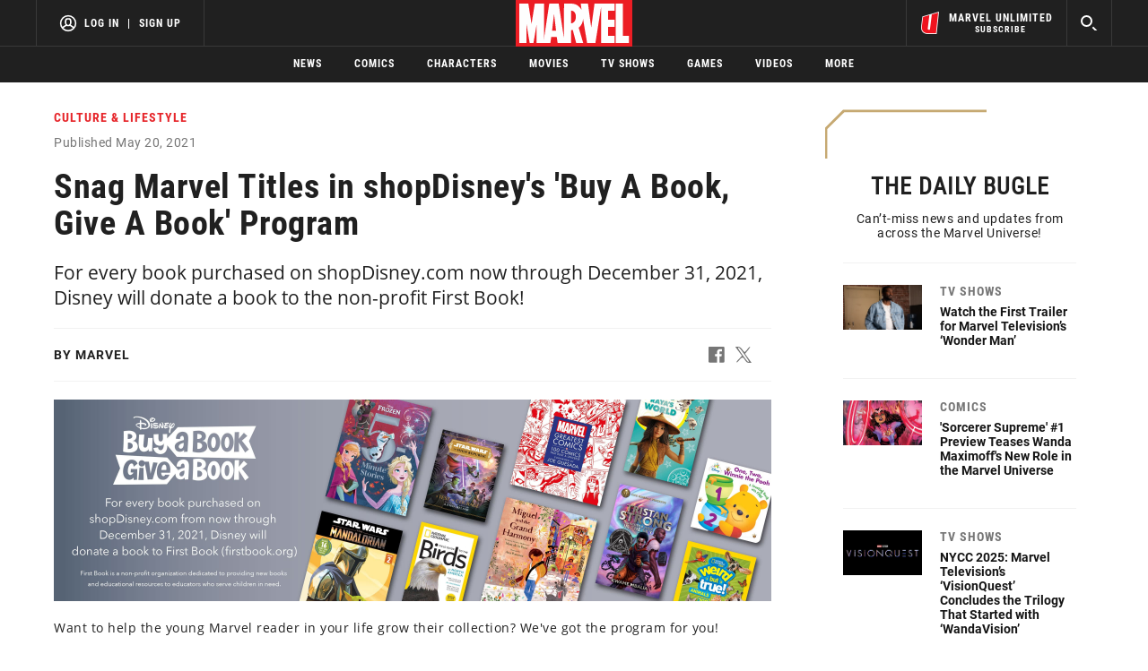

--- FILE ---
content_type: text/html; charset=utf-8
request_url: https://www.google.com/recaptcha/enterprise/anchor?ar=1&k=6LdY8_cZAAAAACuaDxPPyWpDPk5KXjGfPstGnKz1&co=aHR0cHM6Ly9jZG4ucmVnaXN0ZXJkaXNuZXkuZ28uY29tOjQ0Mw..&hl=en&v=TkacYOdEJbdB_JjX802TMer9&size=invisible&anchor-ms=20000&execute-ms=15000&cb=f5pexeal2yic
body_size: 45049
content:
<!DOCTYPE HTML><html dir="ltr" lang="en"><head><meta http-equiv="Content-Type" content="text/html; charset=UTF-8">
<meta http-equiv="X-UA-Compatible" content="IE=edge">
<title>reCAPTCHA</title>
<style type="text/css">
/* cyrillic-ext */
@font-face {
  font-family: 'Roboto';
  font-style: normal;
  font-weight: 400;
  src: url(//fonts.gstatic.com/s/roboto/v18/KFOmCnqEu92Fr1Mu72xKKTU1Kvnz.woff2) format('woff2');
  unicode-range: U+0460-052F, U+1C80-1C8A, U+20B4, U+2DE0-2DFF, U+A640-A69F, U+FE2E-FE2F;
}
/* cyrillic */
@font-face {
  font-family: 'Roboto';
  font-style: normal;
  font-weight: 400;
  src: url(//fonts.gstatic.com/s/roboto/v18/KFOmCnqEu92Fr1Mu5mxKKTU1Kvnz.woff2) format('woff2');
  unicode-range: U+0301, U+0400-045F, U+0490-0491, U+04B0-04B1, U+2116;
}
/* greek-ext */
@font-face {
  font-family: 'Roboto';
  font-style: normal;
  font-weight: 400;
  src: url(//fonts.gstatic.com/s/roboto/v18/KFOmCnqEu92Fr1Mu7mxKKTU1Kvnz.woff2) format('woff2');
  unicode-range: U+1F00-1FFF;
}
/* greek */
@font-face {
  font-family: 'Roboto';
  font-style: normal;
  font-weight: 400;
  src: url(//fonts.gstatic.com/s/roboto/v18/KFOmCnqEu92Fr1Mu4WxKKTU1Kvnz.woff2) format('woff2');
  unicode-range: U+0370-0377, U+037A-037F, U+0384-038A, U+038C, U+038E-03A1, U+03A3-03FF;
}
/* vietnamese */
@font-face {
  font-family: 'Roboto';
  font-style: normal;
  font-weight: 400;
  src: url(//fonts.gstatic.com/s/roboto/v18/KFOmCnqEu92Fr1Mu7WxKKTU1Kvnz.woff2) format('woff2');
  unicode-range: U+0102-0103, U+0110-0111, U+0128-0129, U+0168-0169, U+01A0-01A1, U+01AF-01B0, U+0300-0301, U+0303-0304, U+0308-0309, U+0323, U+0329, U+1EA0-1EF9, U+20AB;
}
/* latin-ext */
@font-face {
  font-family: 'Roboto';
  font-style: normal;
  font-weight: 400;
  src: url(//fonts.gstatic.com/s/roboto/v18/KFOmCnqEu92Fr1Mu7GxKKTU1Kvnz.woff2) format('woff2');
  unicode-range: U+0100-02BA, U+02BD-02C5, U+02C7-02CC, U+02CE-02D7, U+02DD-02FF, U+0304, U+0308, U+0329, U+1D00-1DBF, U+1E00-1E9F, U+1EF2-1EFF, U+2020, U+20A0-20AB, U+20AD-20C0, U+2113, U+2C60-2C7F, U+A720-A7FF;
}
/* latin */
@font-face {
  font-family: 'Roboto';
  font-style: normal;
  font-weight: 400;
  src: url(//fonts.gstatic.com/s/roboto/v18/KFOmCnqEu92Fr1Mu4mxKKTU1Kg.woff2) format('woff2');
  unicode-range: U+0000-00FF, U+0131, U+0152-0153, U+02BB-02BC, U+02C6, U+02DA, U+02DC, U+0304, U+0308, U+0329, U+2000-206F, U+20AC, U+2122, U+2191, U+2193, U+2212, U+2215, U+FEFF, U+FFFD;
}
/* cyrillic-ext */
@font-face {
  font-family: 'Roboto';
  font-style: normal;
  font-weight: 500;
  src: url(//fonts.gstatic.com/s/roboto/v18/KFOlCnqEu92Fr1MmEU9fCRc4AMP6lbBP.woff2) format('woff2');
  unicode-range: U+0460-052F, U+1C80-1C8A, U+20B4, U+2DE0-2DFF, U+A640-A69F, U+FE2E-FE2F;
}
/* cyrillic */
@font-face {
  font-family: 'Roboto';
  font-style: normal;
  font-weight: 500;
  src: url(//fonts.gstatic.com/s/roboto/v18/KFOlCnqEu92Fr1MmEU9fABc4AMP6lbBP.woff2) format('woff2');
  unicode-range: U+0301, U+0400-045F, U+0490-0491, U+04B0-04B1, U+2116;
}
/* greek-ext */
@font-face {
  font-family: 'Roboto';
  font-style: normal;
  font-weight: 500;
  src: url(//fonts.gstatic.com/s/roboto/v18/KFOlCnqEu92Fr1MmEU9fCBc4AMP6lbBP.woff2) format('woff2');
  unicode-range: U+1F00-1FFF;
}
/* greek */
@font-face {
  font-family: 'Roboto';
  font-style: normal;
  font-weight: 500;
  src: url(//fonts.gstatic.com/s/roboto/v18/KFOlCnqEu92Fr1MmEU9fBxc4AMP6lbBP.woff2) format('woff2');
  unicode-range: U+0370-0377, U+037A-037F, U+0384-038A, U+038C, U+038E-03A1, U+03A3-03FF;
}
/* vietnamese */
@font-face {
  font-family: 'Roboto';
  font-style: normal;
  font-weight: 500;
  src: url(//fonts.gstatic.com/s/roboto/v18/KFOlCnqEu92Fr1MmEU9fCxc4AMP6lbBP.woff2) format('woff2');
  unicode-range: U+0102-0103, U+0110-0111, U+0128-0129, U+0168-0169, U+01A0-01A1, U+01AF-01B0, U+0300-0301, U+0303-0304, U+0308-0309, U+0323, U+0329, U+1EA0-1EF9, U+20AB;
}
/* latin-ext */
@font-face {
  font-family: 'Roboto';
  font-style: normal;
  font-weight: 500;
  src: url(//fonts.gstatic.com/s/roboto/v18/KFOlCnqEu92Fr1MmEU9fChc4AMP6lbBP.woff2) format('woff2');
  unicode-range: U+0100-02BA, U+02BD-02C5, U+02C7-02CC, U+02CE-02D7, U+02DD-02FF, U+0304, U+0308, U+0329, U+1D00-1DBF, U+1E00-1E9F, U+1EF2-1EFF, U+2020, U+20A0-20AB, U+20AD-20C0, U+2113, U+2C60-2C7F, U+A720-A7FF;
}
/* latin */
@font-face {
  font-family: 'Roboto';
  font-style: normal;
  font-weight: 500;
  src: url(//fonts.gstatic.com/s/roboto/v18/KFOlCnqEu92Fr1MmEU9fBBc4AMP6lQ.woff2) format('woff2');
  unicode-range: U+0000-00FF, U+0131, U+0152-0153, U+02BB-02BC, U+02C6, U+02DA, U+02DC, U+0304, U+0308, U+0329, U+2000-206F, U+20AC, U+2122, U+2191, U+2193, U+2212, U+2215, U+FEFF, U+FFFD;
}
/* cyrillic-ext */
@font-face {
  font-family: 'Roboto';
  font-style: normal;
  font-weight: 900;
  src: url(//fonts.gstatic.com/s/roboto/v18/KFOlCnqEu92Fr1MmYUtfCRc4AMP6lbBP.woff2) format('woff2');
  unicode-range: U+0460-052F, U+1C80-1C8A, U+20B4, U+2DE0-2DFF, U+A640-A69F, U+FE2E-FE2F;
}
/* cyrillic */
@font-face {
  font-family: 'Roboto';
  font-style: normal;
  font-weight: 900;
  src: url(//fonts.gstatic.com/s/roboto/v18/KFOlCnqEu92Fr1MmYUtfABc4AMP6lbBP.woff2) format('woff2');
  unicode-range: U+0301, U+0400-045F, U+0490-0491, U+04B0-04B1, U+2116;
}
/* greek-ext */
@font-face {
  font-family: 'Roboto';
  font-style: normal;
  font-weight: 900;
  src: url(//fonts.gstatic.com/s/roboto/v18/KFOlCnqEu92Fr1MmYUtfCBc4AMP6lbBP.woff2) format('woff2');
  unicode-range: U+1F00-1FFF;
}
/* greek */
@font-face {
  font-family: 'Roboto';
  font-style: normal;
  font-weight: 900;
  src: url(//fonts.gstatic.com/s/roboto/v18/KFOlCnqEu92Fr1MmYUtfBxc4AMP6lbBP.woff2) format('woff2');
  unicode-range: U+0370-0377, U+037A-037F, U+0384-038A, U+038C, U+038E-03A1, U+03A3-03FF;
}
/* vietnamese */
@font-face {
  font-family: 'Roboto';
  font-style: normal;
  font-weight: 900;
  src: url(//fonts.gstatic.com/s/roboto/v18/KFOlCnqEu92Fr1MmYUtfCxc4AMP6lbBP.woff2) format('woff2');
  unicode-range: U+0102-0103, U+0110-0111, U+0128-0129, U+0168-0169, U+01A0-01A1, U+01AF-01B0, U+0300-0301, U+0303-0304, U+0308-0309, U+0323, U+0329, U+1EA0-1EF9, U+20AB;
}
/* latin-ext */
@font-face {
  font-family: 'Roboto';
  font-style: normal;
  font-weight: 900;
  src: url(//fonts.gstatic.com/s/roboto/v18/KFOlCnqEu92Fr1MmYUtfChc4AMP6lbBP.woff2) format('woff2');
  unicode-range: U+0100-02BA, U+02BD-02C5, U+02C7-02CC, U+02CE-02D7, U+02DD-02FF, U+0304, U+0308, U+0329, U+1D00-1DBF, U+1E00-1E9F, U+1EF2-1EFF, U+2020, U+20A0-20AB, U+20AD-20C0, U+2113, U+2C60-2C7F, U+A720-A7FF;
}
/* latin */
@font-face {
  font-family: 'Roboto';
  font-style: normal;
  font-weight: 900;
  src: url(//fonts.gstatic.com/s/roboto/v18/KFOlCnqEu92Fr1MmYUtfBBc4AMP6lQ.woff2) format('woff2');
  unicode-range: U+0000-00FF, U+0131, U+0152-0153, U+02BB-02BC, U+02C6, U+02DA, U+02DC, U+0304, U+0308, U+0329, U+2000-206F, U+20AC, U+2122, U+2191, U+2193, U+2212, U+2215, U+FEFF, U+FFFD;
}

</style>
<link rel="stylesheet" type="text/css" href="https://www.gstatic.com/recaptcha/releases/TkacYOdEJbdB_JjX802TMer9/styles__ltr.css">
<script nonce="GD68s4O6lHmG3_KsySqcIw" type="text/javascript">window['__recaptcha_api'] = 'https://www.google.com/recaptcha/enterprise/';</script>
<script type="text/javascript" src="https://www.gstatic.com/recaptcha/releases/TkacYOdEJbdB_JjX802TMer9/recaptcha__en.js" nonce="GD68s4O6lHmG3_KsySqcIw">
      
    </script></head>
<body><div id="rc-anchor-alert" class="rc-anchor-alert"></div>
<input type="hidden" id="recaptcha-token" value="[base64]">
<script type="text/javascript" nonce="GD68s4O6lHmG3_KsySqcIw">
      recaptcha.anchor.Main.init("[\x22ainput\x22,[\x22bgdata\x22,\x22\x22,\[base64]/[base64]/[base64]/[base64]/[base64]/[base64]/[base64]/eShDLnN1YnN0cmluZygzKSxwLGYsRSxELEEsRixJKTpLayhDLHApfSxIPWZ1bmN0aW9uKEMscCxmLEUsRCxBKXtpZihDLk89PUMpZm9yKEE9RyhDLGYpLGY9PTMxNXx8Zj09MTU1fHxmPT0xMzQ/[base64]/[base64]/[base64]\\u003d\x22,\[base64]\\u003d\\u003d\x22,\x22woo/[base64]/DqxvCriDCqsKfNMOIw6oowo7Dnn7Di8Kiwr1WwqXDvsOcPXxWAMO6McKewpcwwpQPw5YJHVXDgyDDvMOSUA/CscOgbWtiw6VjYsKNw7Anw6pfZEQvw7zDhx7DgRfDo8OVLcOPHWjDljd8VMKgw5jDiMOjwqDClitmHxDDuWDCrsOmw4/[base64]/[base64]/[base64]/w4IKw6JZcijDs8Obw7DDnS4PwqDCjD/Dr8OFCEJ2wo1fF8OIw4JdLMKUbMKDYMKNwo/[base64]/w684WkBLY17CkhgWBMKoNcKww7JWbMOkw6PDgcOJwoQpOznCpsKLw5zDkMK2W8KgAg9hEzchwq1bw7Yvw6N3wp/CmR/CgsKKw7MvwqAgA8ORBRzCvi1Zwr/[base64]/DhzwdwqfDisObCCsydMOyHERDU8KHQ1DDgcKrw7fDmUloHT4uw4rCpMOHw6JTwp/Dq3zClAJgw5rCsQ9jwpYGYCoDVmnCtcK3w6nCl8K4w5QhPATCjR18wrxDKsKzTcKVwpzCtAojTxbCvkjDj10Sw4wYw6XDmwV2XnR3DcKmw6xgw7V+woE2w7TDkS/CizPCqsKswqHDqCIpQMKDwrHDujMbQMOOw6zDhMKNw73DhHXCm2Z+bsOJIMKFG8OWw7zDv8KMKwdewofCoMOKUF0HCsK0HS3CjkYGwqhNd2lETsK3dn/DhWvCgcOII8O/ZyTCoXAXc8KTUsKAw7bCsHBWU8OnwrTCkMKOw4/Duypfw5FeP8O6w4ExOEvDhSVNKWRtw5AswqE/[base64]/DtcK0w7PCuAhTw6YPwqXDlhfDuSIGwqHCiMOjU8O5I8KOw5pyD8K8wpITwp/Cs8KNbDw3YsO3MsKSw7PDk1oSwospwrjCk1nDmk1Ja8Krw7IVwpotRXrCpMO4FGrCqmUWRMObCVjDglnCs13Dt1BIJsKsdcKsw5LCp8KEwp7DuMKMa8OYw5zCkkDDuV/[base64]/DkW1NbcKiw4c7WcKLYkvCjjHCh3/Dh0EOEh3DoMO1wpxxPcO/GRXCosK8GE5RwpfDi8Krwq/Dgj/[base64]/Ck1FTwpMKZcKVB8OSwoVnFW5HTMOrwrFjf8KAUxzDqR/DiCM+EQk2bMKAwoR5JMK7w6RKw6hgwr/DtA5SwpheBUDDg8OcLcOWWQHCogpXABPDrGLCh8O6SsOQMTopUHbDuMO9wrvDjyLCvx4VwqTCsQPCmsKUw47Dm8KDEcKYw6TDlMKmUC45JcK/w7LDlUdUw5vDiUbDscKVcUfDjwhDCmkuwpnDqGXCpMKKw4PDkj9Mw5Isw68mwrlgLEHDiAHDpMKRw4LDs8KOQcK8SVtmYy3Di8KTHg/DjFUJwpzCvVVLw4oZPV9AfB1Sw7rChsOQIAcEwr3CiHNow7stwrzDl8OxVSLCjMKwwrDCq0zDiQcfw6fDicKaTsKtw4nCjsOYw75HwpteBcOsJ8KlEcOvwqvCkcOww7/[base64]/CgMKPw5TCnF7CssKVFcOqMUJyTsKQMcOBw6XDuHzCncOZM8KoKg/[base64]/[base64]/[base64]/Z8K1wq7ChVzDp0zDqQjDrV/DsXfCvBvDpX43WH7Cui0dV0ltdcO2OT3Dk8Ouw6TCvsK6wrgXw5Jtw7bCsETCrD0oYcKRHUg6UgbDlcOYKS7Cv8Ocw7fDqm1Ceh/DjcKVwrlSLMKOw5oPw6Q0HsOvNEslMMKew6w0HCNqwqsRMMO1w7QCw5BeHcOJNTbDtcOawrgXw43Ct8OZAMKEwqROQsOQR0HDslPCiFnDmUNyw5A2aghSMxDDmB8xO8O1wodkw4nCu8OcwoXCimgDCsOvYcK5QVl8BcO0w604wrXCigt6wrM/[base64]/w4ZNY8OGI8O0w5klF2/DicKYKlLDqCdEwpBtw7ZEUiDCmnJzwpoqRA3CswLCocOTwrNew4QnCcKZKMK1TcOxSMOmw5DDjcOPw4DCu243wocnJHdgSwUyG8KMZ8KlJMKUVMO7TRgcwpYxwoLDrsKrHMO/OMOrwrxAOMOqwoA8w5nCusOewrtYw4k5wqrDiUQlGnDDmcOPJMKuwoHDucOMKsKScsKWKULDh8Oow7PCpDonwojDh8O3GcKAw7kQBsO4w7/CsiYeE0UWwqIfc3rDvXtfw7rCqMKMwpIow4HDvMOdwpPDssK6N27CrEvCqA/Cg8KKwqFMdMK0fcKiwqVFMRTDgEvCqXpmwoB6RDPCm8KrwpvDlxgcXHxIwqtcwqgmwodjGCrDvEjDsAdSwqp2w4UPw4lzw7jDhXDDkMKOwqHDpMOvUBM/wpXDtjjDsMKTwpPCqj7Ch2U0USJkw6vDqTfDmxVNCsOQLcO/w7ceLsORw67CksKLOcOiDGl6ESpSV8KYTcKLwrY/G0fCqMOowoF2BwQiw6Q0FSDCi2rDm1Mew4jDhMKwGjbChw4sQcOzH8Oaw4HDvCcSw61uw4XCqTVnNsO+wqPCncO/wovDucO/wpNTOMKtwq9DwrDDlTAmW18JEcKQwrHDjMOjwoTCksOjHl0vJF9qMsK9wqgWw6BqwqvCo8OOw5jCpRJGw5xww4XDqMKfw4PDlsK6FRM9wqsPGQUWwp3DnjRLwr1ewqXDn8KTwqBleVUvZsOsw41RwoAwZy5NZMO8w4kWbXlkY1LCqX/DiSInw6HDmU7Dh8OIekRMOcOpwpbDmyLDpiEKOkPDicO/wpMKwqVxAMK9w4fDtMKdwrDCocOsw6jCusOyBsOfwr3Cow/CmsOVwpUHdsKJJXN+w7/Cp8Ozw7vDmV/DgEENw57DplRGw75Mw6fDgMOmNQHDg8Odw4RYw4LCpngoU1DCtnXDtsKxw5/DvsKiPsKYw5FCPMO6w4jCocOzWhXDpk/CkWFTwonDvyjCoMOlKitdY2PCksOSYsOjZFvChCbCrsKywoQxwqbDsC/DtFEuw6fDgmvClg7DrMO1DMKpwrbDlHUsBlbCmXI9WcKQRcOoZAQwXErCoVUFawXCixcYw5JIwqHCkcOHeMO1wrHCpcOTwq3CvH92HcKDblLChAcQw7PCg8KeUHMWXcKdw6hiw5B1Lz/Do8OudMKdZBvCgUjDlcKzw6JiLlkpSlNGw5V4wot1w5vDrcKFw5zCmDnCoRlNZsKrw6oCKjTCksOow5VMDw1rwpUSbsKNURLCuSYMw5rDqivCnm83WFENBQbCslIdwpDDtsOnOCh/PcKGwp1AX8Khw4fDlkxnE28SScO0bMKzwo/Du8OSw5cKw5PDqVXDlsKzwq0Lw6tcw5RcXWDDvX0Ww6fClTLCmMOXZMKrw5s2wpXCp8K4Q8O6fcK7wrlJUnDClwJdJcOtUMO3WsKFwq8AJkfDgMO+UcKRw7nDpcKfwrkQIhNfw5/CjsOFBMOSwogzSXLDuiTCpcO1RcO8JHAPw5/Di8KDw40fR8OXwrt4F8O4wpBoecKDwpp3ecKdOCwMwp8Zw43Ck8OIw5/CksOvT8KEwozCn3MGw57Dki/DpMKxd8OocsOLwrdEUMKbKcKLw7BzQ8Ogw6LDrsKdRF4mw5t/[base64]/CkgLDrRtpwozDqsK8woDDphAaEkgLwpJ4RsK0wrsMwrjDhDPDjBTDglFeTzrCk8KHw7HDlcOIfBXDnHjCuXvDmi7CisK6GsKsFsOQwpdPCcOfw4F/[base64]/DncO6AMKRXsOpw4wIQMO3ScKJw4AJw77Ct8Kew7XCsjzDl8OZC8KPcmgVRSHCpMKXO8KVwr3CisKDwrYowq3Dsk8YW0rClzFBXlIAZXITw61kI8ORwps1Bh7CvUjCiMO1wqxSw7hONMKPcWXCvBQKXsKtezt6w6/Cp8OCS8KpQmd0wqttTFPCksOJJiDDgzQIwpTCg8KEw44ow6LCn8OEaMOXM1jDjTrCusOyw5nCi2Akwq7DnsOlwqPDrBh7wphqwqd2AsKAD8KGwr7DklFPw5oPwr/DiTkLwp/CjsOXZwrCvMONfsOgWD0MeAjDjW9Lw6HDpsOAZ8KKwpbCmMOuUyEVw55Aw6AnfsO9McKlEygeJcOkQCQRw58IPMOJw4PCk3EgWMKXfcOxA8Kyw4k0wo4QwrDDgMOUw7jCqDQHR2fCn8KEw5k0w5EyGgHDuCvDrMO/[base64]/Cr3w3F8Kzw4QqwpzDpMOUaTFACsKgPDfCiEHDrsKpKsOaPD/CjcKKwrDDrjfCgcKlTj8Mw7B5bSXChGUxwp5kKcKwwqRmLsOVAmLCkT9Hw7oBwq7Duz8rw59he8OeRAjDpQ/CmUsJP3J6w6Rfwo7DihJxw5sSwrh+ABXDt8OUEMOAw4zCo2QSOBl8TwnDkMOLw7bDksK6w6FVYcO0WWxwwo3Dgw9nw6XDksKrDwvDm8KEwo1aAmbCshR7wq8zwofCtmsqQMOVMEJnw5YnDsKjwoFCwpxnS8OiLMOww4x/MRXDhlXCsMKtC8OZFsKREMKzw4zDisKKwo09w5DDq0NUw4DDgDrDqnBJwrQ0I8K7GzrCp8OKw47CsMO6S8KDC8KWLWdtw7N+wqRUFsOTw6/CkmDDpjcEKMKUC8OgwqPCvsKhw5nDusOMwpPCoMOcVcOLOTN1J8KhNW7Dh8OOw6wzZypNPXXDn8KGw77DnSpFw7lsw6oATgPClcK1w6/Ch8KWwpJaNsKCw7XCmHTDvMKeRzAMwoHDg20aH8OWw5MWw6MWRsKLaSV7Q1A8w6k+wrbDvR1Ww5vCj8KxU1HCmcKbwobDp8KDwo7DosOpwq1Nwopsw4jDpXNHwo7Di0pBw43Dl8K6wplSw4TCjj48wojCiH3CuMKHwpQHw6oEQMOTLWl/wrvDlS/DvVDDlwDComPCqcKvc0FmwpFZw5jCmzfDicOTw4UEw49wAsOCw4vDt8KkwoLCiQcAwpnDgcOYFAI7woPClSdPNWdww5vCmnoyDXTCuSTChWHCocOdwqfDrUfDnGDDnMK0D0tMwpnDnsKQwqzDpsKJV8K9woEzFxTDpzNpw5vDs18GbcK9dcKhbi/[base64]/Ct8OZwq8rZsKRwrRgQgkuwpkowqwfVcKvwojDtx7DucKQw6DCqsO+T3dzwos6wp/[base64]/[base64]/[base64]/[base64]/wpTClMKbVcKkwoBhXMOcw7vCuhcTKMKZwokkw506wp/[base64]/DQnCscKtRsOEScOcBQ1swr/[base64]/w63DgMK0wrfCoSzCljseDcO4wr97cMKoEMK3bhtMW2xRw6XDh8KTEmYYVMO/wqYhw4gUw7kTJQpVGSgWFsOTWsOvwpjCj8KYw5XCnjjDosO/[base64]/Q8KmP0IeUUFLN8Omw5/CgsKid8KXKTY1Gn/[base64]/Dk8K/w7nDm3ULw5fCgcKVwo5Vwop+LMOlw6vCqcKKMMOxDMKtwq3DuMKcwq5Cw4LCrcOaw4kpU8Orb8OZNcKcw5fCt2DCnMO1FHrDgg/ClVIfwpvCtsKBJcOCwqEdwq41OlAywpEYCsKfwpMuAXMPwrF3wr3Dq2zCjcKXGEwZw57CpRZLPcOKwp/Dj8KHwpjCnETCtMKEfh1twozDuU1VPcOywrpgworCgMOxw6FCw6hOwoHCpU51MS7Cl8OiHldvw5DCpsKsDyxhwqzCmGjCizgsGTzCkXASFxTCj2vCp2l6AzDClsOIw5/[base64]/DnMKYw5bDqRjCncK5w4HDhMOeEGnDvMK0G8Oqwq02SsKaB8OaHsKse1stwpkjTMOtMnfDhCzDo13ClMOkTgrChELChcOZwpXDm2vDksOpwqsyGnc7woJ3w4AUwqzCnsKEWMKTecKdBznDqcKoQMO2fhVQwqHCusK/[base64]/McOiw5bDtcKmUQFJw5HCsgFubFdQw43Cg8OtOMOueTHCqAlow4ZmI0jCqcOSw7lVXRx8BMOOwrYXYMOPAsK/wp1Ow7AGYX3Crlpfw4bChcKGNUYDw5IhwokedMKjw5vCvnDDlMOMV8ODwpvDrDNzMgXDr8OwwrXCu03Dl3Ikw7kQNXPCqsOawpF4a8OGNcKfIgJLw6vDtlgTwqZ8cmzDtcOsLGxswpd9w4LCo8O/w6BOwqvCisKaFcKqw7gUMjZyDGNxWMOTJMK1wo8ewpFaw7xNZsOBPCZwVg0rw5nDqBjDv8OiLiEjWkE/w5jCv09nX1sLAlzDl0rCqnQoZn83wrDDiX3CpildVUEOWnwXA8K/[base64]/w4fDsyZJO0/[base64]/w69hwpEgw47Do8OMW8K+UsOvwqjCpMK7wqPDvl49w6bDk8OLdw9fP8KFHWfDoGzCm3vCjcKUbMOsw7zDg8O8Dk3CoMO3w5sFA8KTw5LDjnjCrMKoKVjCj2/CtC/[base64]/DpsKJwrHCvyXDt8Ozw6LDsMOTbkRMNlNJM1YxN8OYw5LDqcKow7JsKmMpBMKSwro9ZF/Dik9eQ2fDgCR1HwYgw4PDg8K0Di9cw7Rrw4dTwoPDl33Dh8OmCWTDqcODw5RDwoYxwpUiwrDCki1IZcK1OsKbwrF/wogIL8OcEg91LSbCsS7DocKLwqHDuX0Gw5vClFDCgMKqCHPDlMOhBMOpwo4AJVnCj0AjeFHDvMKtbcO/wpAHwqoPJhNKwozDoMKBAcOewqFWwpbDt8K8bMOsCwcswqcyM8KlwoXCryvChsO4RcOJV3/DmXlJK8OTwoUlw73DgsOkNGRDb1JFwqF0wpY9FMK/w6sdwpbDrGsHwp7CnH9bwpPDhC1iR8O/[base64]/[base64]/UyfDjBXCvQjDksOEB1IFd8K0w7fDpVPCiUHDocKTwqnCt8Ovwrpyw7xeKnXDvGLCgT/DmgvDmzfCtMOeO8OiUMKUw4HDrDk3VyPCkcOUwr94w75VYyLCszcXOCVnw6lgHz9lw5ojw4TDlcOxwq9mfcOPwotiCGp9U3jDlsK6GMOhW8OlXAtPwoBwNcK1YjxFwosrw4gcw6zDrsOZwpxzcS3DocOKw6DCigcaP3BSY8KlE3/[base64]/DsWt6wpPDvAUPworCgMK/GHxvLWInasO7Hk/ClBxAXEopPDrDmHbCrMOhTjJ7w6o3RcOtfMK0T8OiwoNuwr/Dh2lbPx3CnxtCDxpJw6dTchTClMOnAFzCtXFvwqEwfTY+wpDDs8Oiw4XDj8Kdw7VxwovCljhPw4bDmsOGw6fDicO6bVYEAsOmbXzChsOIRMK0FQPCkHM2w5vClcKNwp3CksOWwok4WcO/I3vDhsOVw6Bvw4XDnxfDuMOrQ8OeB8OpR8KRUh50wo9tHcOtcF/DssO4IzfCklLCmGwTZ8KDw69TwpMOwqMNw7s/[base64]/DnF9xwqLDpcKvw7coKcOnw6DCnsOHw6UZdcKLwqbCn8KST8OKa8ODw7wZPyViwpPCkRvDjcKoRMO6w4wnwq9TAsOWXMOEwo4fw4IpDS3Drgdsw6nCrQMHw50nJT3Cp8KZw4HCukfCgxJQTcOReCPCosOLwrvCr8O/wo3CtUUvPMK6wpsqcAnCs8OrwpkBbAULw4jCjcKiUMOMwoFwaAHDs8KWw7gnw6cWasKqw6XDjcOmw6TDk8OFaF/DqVhHSXHCmkQPUSwzIMOAw5UPPsK2DcKPFMOGw6s1WsOHwqMxK8K5csKAegQhw4zCssK9ccO7UwwmQMOqR8OMwoPCsxoDSBJfw75ewo/Cr8KIw6IPN8OpEsOxw60xw7vCsMOcwp5/csKJfcOCA3rCpcKqw7EqwqFWHF1QasKVwqE8w7oLwpcedsKswowZwrJcb8KpIMOuw4Mjwr/CqyrCvcK+w7vDkcOBHjw+ccOCSTbCgsK0wqFnwqrChMO3DsKCwo7CqMKRwqAmXsKWw4ssXR/DnDcBTMK2w4fDvsOyw48cdUTDjyrDvMOCWV3DozFrRMKLf1rDj8OcD8OXEcOqwrFHPMO9w7/[base64]/CsiPDssKOL8KBJ8OYwrzClgnClcO0N8KDwovCgcKwGMOpwq0yw5zDvwNwYsKPwpQQYzTDozrDlsKowovCvMOww6pkw6HCumFtYcOmwqFvw7k/w5ZPwqjCucKnccKiwqPDhcKbCFwGRQjDh20TVMORwo02ZDcQcVvDsmTDscKSwqIRM8KDw4QJZMO/w6jDnsKER8KJwqVqwplpwr3Cp1bCkQrDn8OoBcKFdcK2wo7DpmtGMUo9wo/Cp8OzX8OTwowZPcOlSxHCmcK4w57Cjx/Co8KIw7TCoMOOTsO7dzsOasKBBwAQwolIw67DphVSwqxTw6wGcH/DjcKsw5hGKcKMwp7CkBJJfcOXw4LDnXXCoTUrwpEtwqIWSMKnaX93wqvCtsOLH1p9w6oQw5zDoTROw4PCkRQUUi3CrTw0OMKuw5DDoFs4VMO6YhM9PsOtIwM8w6TDl8KPJBDDrcOjwqLDgiYJwojDmsONw6JLw7LDvMObIMORFjt/wpzCqjnDq1E3wonCvxJ9worDkcKxW3IeGMOEJi1JV2zDtMKHIsKmwrvDvMKmKFthw5xoJsKGC8OSIsOiWsO7KcOMw7/DhcOkCiTClw05wp/Ch8KGUcOaw5t6w5PCuMOaGT1vfMO9w7DCncOmZhEbUcOxw5dZwr3DinXCgcO9wpBTTcKBRcO+GcK+wpfCvcO9fmJew5c6w6kPwoPChUfCn8KHNcO8w6TDinpbwqFlw5x+wpNbw6HDlV3Dvn/CiXVIw5LCmMO6w5/DjwrCq8O1w7PDglDCj0DDpyfDiMONVkjDhT/[base64]/CscKyNcK1OjbCs8K5wrnDlcK2wrkNScKXwonCqCfDncKvw7HDo8O2WcOLwpLCscOoQcK4wrbDuMKiecOJwrBUP8KBwrjCtsOSVcOyCsO7BgLDtVEIw5Qgw4/CqcObAcKNw4PDpwtiwrrCoMKvwrdNYhXCvcOUd8K9wq/CqG3DrRcUwrMXwo9bw7tgIx/Cqns3wpjCqsOQNMKcGkvCuMKuwqYSw6HDoSt2w692JFfCmHDCniB9woEawrRfw4dcM03ClMK8w6U7Tw4+CVUQeV9qdcO6fykkw6Z/wqjCjcOywpxlPm1tw6McAX50wpXCu8OeJ07Dkg16CMOhdE9zc8Onw47Dh8KmwosACcKkWmQ6FMKqW8OFwooSaMKFVR3Cm8KAwrbDrsODP8OtEnXDrcKQw5XCmX/[base64]/CtcOtwqPDrMORFWEBE0EawrFlwqlUw5BnwoFKLG/CpGjDthfCmHkhd8KKEigRwqQHwr3DvwvCh8O3wp5mY8KfbQ3DmgXCtsKFSl7CoVLCrAccYcOPVFV7W17DuMKHw48ewqU2f8OMw7HCoGnDmsO+w44CwqfCklzCpQwbR0/Cg2sID8K4JcOneMOAdsOrE8OlZlzDu8K4G8O+w7DDksKcGsOww6BWKC7CmFvDi3vCisOcw7kKJFfDgGrCmnJ1w49Aw7tywrB9P0B4wowZE8O9w4ZbwpJSEQHCn8Obw6rDhsO8wqIsegPDnjA9KMOzWMOVwoQUwpzCgsOwGcO/[base64]/w4LDgD16w5TCj8Opw5fDiQDCo8OnasOoA25PYSw7d1lBwpt2ccKvE8Opwp/CusOqwrDDvGnDhsKYNEbCmFnCkMOIwpZABRk5w74mw7Rdwo7CucOHwpHCuMOLW8OwJUM2w4oKwpBxwpY8w7HDocOnLk/CusKJPTvCpRbCsA/Dh8KBw6HCuMOrfMOxQcKDw4ZqOsOGCsKNw5Y3VVDDlk7DkcOVw4LDgmA8N8O3w4gBRnISQg0Zw7DCtFDCq1k0dHjDiFLCqcKCw6DDt8Oqw7zCiEhrwr3Din/Ds8OEwoLDuj9pwq5BaMO4w6zCjGEEwoDDtcKiw7hDwoPDhlTDuVLDvFXCmcKcwonDvH3Cl8OWXcODG3nDjMOdHsKEOG5HS8KyVMOjw6/DvMK0XsKTwqvDoMKFUcOnw6liw7/Dk8K5w4VdPWXCpcOpw41dZsOCXHjDr8OZVgjCthYGd8O3PVLDuQ8mBMO7E8ODN8KsWV4BXg06w7TDkl4hwpQdM8O/w6bCksOww5Uaw7JiwqTDpMOoDMO4w6hvQhPDucKsCMOiwrdKw7gXw5TDiMK3wrQ/wrvCusKGw51+wpTCusO1w4HDl8Kfw4tecVjCi8OiWcOzw77DrwdywpbCnUUiwqoAw588EcK1w6oGw6Fww6jCiQtAwovCgcOpamHClDIuPyMkwrRLcsKEcQsFw6Fsw6DCrMOJd8KHZsOdZRvDgMKOQ2/CvMKSJikLO8Kjwo3DrA7DtzFnHMKPa0zCnsK+YAwzSMOEw5rDlsOuLENBwqPDghXDvcKrwoLDi8OYw7M7w7jCpEA1wqhlwoZpwp4uejTCqcKUwqY1wrR6IFoQw54LM8KNw4PCgjgcE8OLVsKNEMKaw6XDi8OdFMKlCsKPwozCuj/DmE/CoTXCvsO+w77CosOkBQbDqFlOLsO0wo3DmzZoUAFpfXRLe8Oxwrt3NlorH0puw7kSw4pJwpNaDsKIw5kJU8OQwocPw4DDiMO6CyoEF0HDuxdHw7/Dr8KQGXRRwr1uAsKZw4HCvFvDqhgaw7InKcOTHsKlMSrDugXDlMOqwpLDisK7WR4/UUZfw4s6w5ckw67Dr8OEJ0/CksKJw7J1Mwt4w7Bww43ClsO5w5gLGcOrwpDDvz/Dmw5gJsOqwoZGD8K5Mn/DgMKAwotbwozCuMKmaxjDtMOewp4Bw6csw7/CnjMsYMKTDmlySF7CrsKCKhkrw4DDjcKBHcKQw5jCqAdLA8K4QcK8w7XCl2wie3LChRRLfsKqM8Ovw7oXCzLCkMO+OghDfQRSbDxLEsOII03ChjXDkm0Xwp3Di1hMwphUw6fChzjDozlEVn/CvcO+G3vDj3Bew4jDpR/DmsO/bsOjbg9bw7fCgUrCuE8Dw6XCi8O1dcO9CsOCwqDDmcOfQFddPErCocO5OizCqMKHNcKDCMKnXR3CtgN4wrPDhS3Cs2zDpiY2wr/DlsKGwrbDrUZwYsKYw7E8NTNcwp55w513B8OWw7F0w5AmCyxdwrpMOcKuw5TDr8KAwrUsCsKJwqjDgMODw6l+CT3DsMKuQ8OBMSnDpw1bwqLDjz/[base64]/w6Rjw54xfsKtw5gELcKSAMK1NQTDs8KBSgZPwrbCk8OsIxpEGG/DrMO1w7Q4Az4zwok1w7fCnsO8bsOYw6Btw67DpFjDj8Kyw4bDpsOnBsOAX8O8w6HDm8KjT8KIZcKpwqjDmQPDpmHCnWFUDgrDpMORwqvCjj/[base64]/w6hvSsKWbHoFw5g5MWLClcOrwpNWTMOPKSwVw73Dvi5EZ35fO8OTwrTDjHpBw6NxS8KzOsOwwpTDg0TChw/CmsO5UsOgTi/CssOuwrLCvFILwoxXw7A6KcKvwrsPVRnCv1MsTR1pTsKZw6TCtCZkWmcRwqTCssK3ccOXwprDmUPCil/DscOPw5FcYSgEw6YuD8O9OcO+woDCtWgKXsOvwrhNUsK7wo3CuxvCtlbCowVZQMO0w4BpwqN3wr4iLR3CmcKzcyYESMKsdEB1wrgdLinCrcKww6hCYcKJwqdkwrbDg8K7wps/w4fDt2PCjcOfwqRww7/DrsKUw49Ew7skA8OMGcKhSTV7wr3CosOBw5DDjw3DmiAjw4/DjWM4acOCOkJow4onwrQKGyzDhjBpw41fwr/Dl8KuwpjCg393PMK3w5PCqcKDCsO7PMO3w7cdwpnCosOEO8O2YsOwNMOGcTnClSFLw6HDt8KBw4LDiCDCn8OVw7AzPXPDulZUw6FgOULCrSfDu8OWAllUe8OXKMOAwr/DoV1zw5DCuivDrS/DhsOHw5wRcVjChcK/bBdQwqwSwooLw5nDg8KoRQJgwpjCoMKfw7EHV0XDpsOxw4zCsVtqwo/DocKbIjxBYsOmCsOBw4nDlxXDqsOfwoXCpcO7I8OuWcKVV8OVw6HCh1vDu0p8wrLCtEpmCB9VwrwLR2w5wqrColTDkcKAF8ONX8KNbsOrwonDiMKgIMOTwrvCqsKWSMOUw63CmsKnDyPDkwXDjH3DkypmKzsawofDhRXClsOxw7/CmcK6wqZBHsKtwrk7FyZww6pxw7B9w6fDggVJw5XCnRc/QsOcwrrDtcOEaULCjcKhJsKbAcO+ay0DMXTClsK6CsKbwohxw43CrC82wrs9w7fClcKzcUNtNwIUwoTCqSbChGLCq13Du8OZH8KZwr3DhQTDq8KzajrDhhxDw6g4SMKtwrLDucOlLMOfwq3CiMKfHHfCrkDClQ/CmE3DtkMIw7ICA8OYYsKkw4YCb8Kvwq3Ci8KLw5oxBX/DlsOYMExqNcO5e8O4cAvCgWjChcKMw4taEh/[base64]/wrZpwp0YQ8O9woXDssOCOFl/Qx/CtxMuwrwewpRbMMKPw6PDpMOSw6Esw6oqGwxAUGDCocKzLVrDp8OGWcK4FzfDnMKiwpfDvsOKa8KewrQsdCUlwoPDt8OafHvCm8OYw7TCpcO+wro6N8OdZk92FU5HHcOgW8KZNMO2cgbDtgjDnMOhwr5dWzzClMOnwpHCp2VUDMOrw6Ryw6QWwq49wqHCjyYDZX/CjXnCtsOOGsOfwpR4wpPDrcOrwqLDjMO3UWw3YX3DlAUowpvDj3I+Y8O/RsK0w4nCg8OuwonDnsKewqIvaMOuwqPDo8KpT8Oiw5oadsOnw5XCisOAT8KdFw7CkzjCksOuw5NgX0M1WsKfw5LCpsK6wo9sw6Fbw5sawrg/[base64]/A2jCqynCjCDCmjdUCgXCsMKCAAhlwobCqXjDu8ONK8OvFGdZVsOtYsOJw7DCkH/DksKePMK1w5/Ct8KOw7VgH1zDqsKLw7tIw5rDj8OhOcK9X8Ksw4nDi8KjwpsZdMOOXsOGY8OEwrkMw5RzfURxYQ3DlMK6VhHCvcO0w55TwrLDj8OIeT/DrnFFwpHCkCwEb3ZQJMKJQMK7ejBbw7PDkCdvwqvCuHN9LsKAMBDDlsOGw5UDwqlpwr8Tw4HCoMObwovCtEbCvmRDw71mbsOgTWjDnsOwMMOsLxfDgwkFw6zCtn/CmsKiw6/DvW5/RlXCucKqwp4wdMKFwpAcwozDvhzCgRIdw4Mzw4MOwpbCvhAtw6AiD8KuRFhCRx/DgMODRg7CpcOjwpBQwpNuw6vCmsKjw6AfXcO9w5kuQWvDgcK4w6Avwp0PccOSwrl+LcK8woTCiWPDgk/[base64]/CoWwXZMOnwrwSwqfDhMKaw5thwoAEFxFUwoAANBbCvcKLwpMKw7XDhi45w7A/[base64]/w61jw5zDmypfwpA1ATowwpxpHMKZw4zCtgALwqEfe8OVwrHCjcKwwpXCu2dsa2sJGDTCmsK+fz/DqjRMRMORPcOpwpo0w6XDtMO5MkRnZMK2c8OXXcOSw4kTw6zDh8OmOsOqdcO/w41kfhFCw6ALwqJAaj82PlDCicKgdn7DqcK4wovDrDPDucKrw5bDiSgNSTIHw4rCt8OBPWYGw5NuHgQ8KzbDlTwiwrLCisOWOV0lZ24Vw6zChTbCgDrCp8KBw5fDsipMw5Viw75BMMOLw6TDr3xqwqcIW3xgw4F1H8K2BkzCuiZpwqhCwqLCkEx/[base64]/wpFHw5XDsC4Sw6Y0w60iw7MOw6IZw60qwoEHwoDDpQrCi0QVw6jDih5NARMJV3E9wpprIkoDCm7CgsOOw4HDlEXDjybDoDbCh2caIlNXJsOrwrfDrhpCRMOew58BwqTCpMO/w45Bw7poRcOLS8KedTbCo8Kyw5pwD8Kkw6h/[base64]/Ch0Niw7YsF8KmwrUhwpNmC2/CksKKwq0nwqfCrizCq25UOgbDrMO6Cxcpw4MCwoVxRxbDqz/DncKzw40Mw7bDsUISw4wKw5MePl/CvcOZwq1dw4NLwqh+w68Swo8kwppHXFoWw5zCgh/DhMKrwqDDjHFwNcKyw5zCn8K0DVRMOwPCiMKTRAjDvMO1dMOzwq/[base64]/CkV/DtMOxbmdWw6/DsMOew5A0wrLDm3DCmUzCh1zDpjgHBgjClcKIw7lPNcKtNhwSw5EFw7YWwozDsw8sPsOYw5HDpMKewp/DvMK3EsOoMcObL8OycMKGNsKaw5DCh8ONRMKHbU9Ewo3CtMKdGsK0YcORHyPDiDfCrMOowpjDocOsPCZLw4zCrcKCwqtawojCj8OKwpnClMKqHELCk0DCum7CpG/DtsKtbkzDgi1YWMO0w4RKFsOPRsKgw542wpzClgDDnAZkw7LCo8O/[base64]/[base64]/[base64]/wpp9wqJYOcOhwq3CmMKTPQLChMOMdAnCmMK0RhLCo8K/w6/CjjLDol/ChMOVwp5iw4PCq8O0D0nDmy3Cl17Dr8Owwr/DvRPDq2dMw55nEcO2WsKhw5bDqwTCuzzDoynCjxdQB1g+wrwYwoTCuSYxQ8K0KMOXw5NWRDgQwqw1e3bDoTfDpsKKw7zDk8KTw7IRwrJ0w5Bad8OGwqgawqnDssKbw6wGw7vCosKSR8O3bsOGMcOqMC42wrMGw7BPPsOcwqV+XQPDm8OlPsKSVFbChMO/wrDDtSHCqMKVw4kqwpEgwqY3woXCtW9lfcK/U2ohM8K2w4ApL0MIw4DCtUrCv2Ztw5LCgxTDgErCpBAGw5ojw7/CoUl6dXjDjG3DgsK8w61JwqA2RsKswpfDn1/[base64]/wqHCqMOzwqJjaiFtGsKjw4FnworDpcO3ZMOgUMKmw6LCmsKrfE4awrfDpMKVH8KgNMK/wq/CnsKZw59nRyg4YMOaBhNKOwcew6HDocOoRltVFSBNMcO+wrBCw5dKw6Acwp4Xw7PCvUgeG8Orw4deUsORwpbCmwcPwpTClG/Cm8Km\x22],null,[\x22conf\x22,null,\x226LdY8_cZAAAAACuaDxPPyWpDPk5KXjGfPstGnKz1\x22,0,null,null,null,1,[21,125,63,73,95,87,41,43,42,83,102,105,109,121],[7668936,421],0,null,null,null,null,0,null,0,null,700,1,null,0,\[base64]/tzcYADoGZWF6dTZkEg4Iiv2INxgAOgVNZklJNBoZCAMSFR0U8JfjNw7/vqUGGcSdCRmc4owCGQ\\u003d\\u003d\x22,0,0,null,null,1,null,0,0],\x22https://cdn.registerdisney.go.com:443\x22,null,[3,1,1],null,null,null,1,3600,[\x22https://www.google.com/intl/en/policies/privacy/\x22,\x22https://www.google.com/intl/en/policies/terms/\x22],\x220M18PQ818WEr3alW72R0/tiohMMxxbWJti/Oj6cLD0M\\u003d\x22,1,0,null,1,1763484785237,0,0,[206,64],null,[101],\x22RC-Omm3Efnr5xErkg\x22,null,null,null,null,null,\x220dAFcWeA5XGamgIsVGgGHvRUkQJOx_2IeDZlrMEy_9Tgn6tKrKdd0o7PU2HfJOnTtPL0n8ITRbA6PgFUz1qPqW3h3Hxc9Q_vpBwA\x22,1763567585277]");
    </script></body></html>